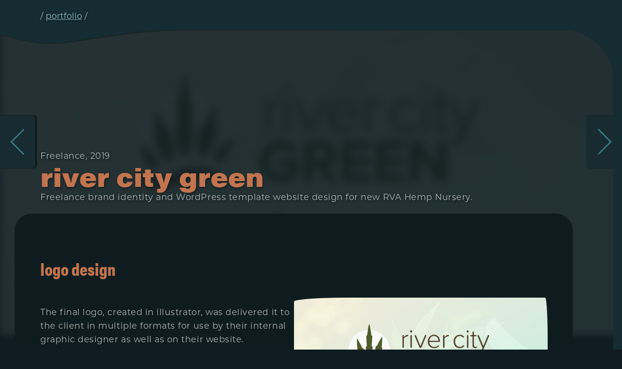

--- FILE ---
content_type: text/html; charset=UTF-8
request_url: http://iaineudailey.com/gallery/58
body_size: 3699
content:


<!doctype html>
<html lang="en">

<head>
  <meta charset="UTF-8">
  <!--
*
*                    ,——.
*  ,——.   ,——. ,———. |  | ,———. ,———. ,——,——,——. ,———.
*  |  |.'.|  || .—. :|  || .——'| .—. ||        || .—. :
*  |   .'.   |\   ——.|  |\ `——.' '—' '|  |  |  |\   ——.
*  '——'   '——' `————'`——' `———' `———' `——`——`——' `————'
*  ,——.          ,——.                       ,——.   ,——.
*  `——',——,——, ,—'  '—.,——.——. ,———.  ,———. `——' ,—|  |
*  ,——.|      \'—.  .—'|  .——'| .—. :| .—. |,——.' .—. |
*  |  ||  ||  |  |  |  |  |   \   ——.| '—' '|  |\ `—' |
*  `——'`——''——'  `——'  `——'    `————'|  |—' `——' `———'
*  ,——.                              `——'   ,——.
*  `——',——,——,  ,———.  ,———.  ,———.  ,———.,—'  '—. ,———. ,——.——. ,———. ,——.——.
*  ,——.|      \(  .—' | .—. || .—. :| .——''—.  .—'| .—. ||  .——'| .—. :|  .——'
*  |  ||  ||  |.—'  `)| '—' '\   ——.\ `——.  |  |  ' '—' '|  |   \   ——.|  |
*  `——'`——''——'`————' |  |—'  `————' `———'  `——'   `———' `——'    `————'`——'
*                     `——'
* "welcome intrepid inspectorer"
*
* I hope you have a wonderful day.
* also, you lost the game. :)
*
-->
  <title>River City Green</title>
  <meta name="title"
    content="River City Green">
  <meta name="description"
    content="Freelance brand identity and WordPress template website design for new RVA Hemp Nursery.
">
  <meta name="keywords"
    content="RVA Web Design, Creative Web Design, UX Design, WCAG Accessibility, Interaction Design, Web Development">
  <meta name="robots"
    content="index, follow">
  <meta name="language"
    content="English">
  <meta name="author"
    content="iain eudailey">

  <!-- Open Graph / Facebook -->
  <meta property="og:type"
    content="website">
  <meta property="og:url"
    content="https://iaineudailey.com/gallery/58">
  <meta property="og:title"
    content="River City Green">
  <meta property="og:description"
    content="Freelance brand identity and WordPress template website design for new RVA Hemp Nursery.
">
  <meta property="og:image"
    content="https://iain.design/a/images/gallery_images/1565052918FB-Image.jpg">

  <link rel="shortcut icon"
    href="/favicon.ico">
  <meta name="viewport"
    content="width=device-width, initial-scale=1.0">

  <meta name="apple-mobile-web-app-capable"
    content="yes">
  <meta name="mobile-web-app-capable"
    content="yes">
  <meta name="apple-touch-fullscreen"
    content="yes">

    <link rel="stylesheet"
    href="/a/css/style.css?v=7.20">
  

  <link rel="apple-touch-icon"
    sizes="180x180"
    href="/apple-touch-icon.png">
  <link rel="icon"
    type="image/png"
    sizes="32x32"
    href="/favicon-32x32.png">
  <link rel="icon"
    type="image/png"
    sizes="16x16"
    href="/favicon-16x16.png">
  <link rel="manifest"
    href="/site.webmanifest">
  <link rel="mask-icon"
    href="/safari-pinned-tab.svg"
    color="#162c33">
  <meta name="msapplication-TileColor"
    content="#162c33">
  <meta name="theme-color"
    content="#162c33">

      <script type="application/ld+json">
      {
        "@context": "https://schema.org/",
        "@type": "CreativeWork",
        "name": "River City Green by iain eudailey",
        "headline": "River City Green | Freelance brand identity and WordPress template website design for new RVA Hemp Nursery.
",
        "image": {
          "@type": "ImageObject",
          "caption": "Design System",
          "contentUrl": "/a/images/gallery_images/1565052918FB-Image.jpg",
          "thumbnail": "/a/images/gallery_images/thumbs/1565052918FB-Image.jpg",
          "creator": {
        "@type": "Person",
        "name": "iain eudailey",
        "alternateName": "Iain Eudailey",
        "sameAs": [
          "https://www.linkedin.com/in/iaineudailey/",
          "https://github.com/graphical-iain",
          "https://instagram.com/iain.design"
        ]
      },
          "copyrightNotice": "Copyright © 2024 iain eudailey. All rights reserved."
        },
        "thumbnailUrl": "/a/images/gallery_images/thumbs/1565052918FB-Image.jpg",
        "author": {
        "@type": "Person",
        "name": "iain eudailey",
        "alternateName": "Iain Eudailey",
        "sameAs": [
          "https://www.linkedin.com/in/iaineudailey/",
          "https://github.com/graphical-iain",
          "https://instagram.com/iain.design"
        ]
      },
        "datePublished": "2019-03-13",
        "description": "The final logo, created in illustrator, was delivered it to the client in multiple formats for use by their internal graphic designer as well as on their website.",
        "about": {
          "@type": "Thing",
          "name": "River City Green",
          "description": "Freelance brand identity and WordPress template website design for new RVA Hemp Nursery.
"
        },
        "keywords": "Design System, Angular, Component Library, Front-End Development, UI Design, Accessibility, User Experience",
        "inLanguage": "en"
      }
    </script>


  
  <link rel="stylesheet"
    href="//use.typekit.net/fwo5pos.css"
    type="text/css">
</head>

<body class="iaineudailey">

  <svg width="0"
    height="0"
    viewBox="0 0 1 1">
    <defs>
      <clipPath id="svgClipPath"
        clipPathUnits="objectBoundingBox">
        <path d="M.5,0h-.5V.5C0,.22.22,0,.5,0Z" />

      </clipPath>

      <clipPath id="svgClipPathHeaderDip"
        clipPathUnits="objectBoundingBox">
        <path class="cls-1"
          d="M0,0v.06s.06.03.09.05c.2.11.29.02.58-.06.1-.03.23-.04.32-.05H0Z" />
      </clipPath>

    </defs>
  </svg>
<div class="blurry-background-image">
  <img src="https://iain.design/a/images/gallery_images/1565052918FB-Image.jpg"
    aria-hidden="true"
    style="display:none;" />
</div>
<div class="sidebar-wrapper">
  <div class="wrap page-wrapper">
    <article>
      <header class="gallery-header view-gallery-header">

        <div class="header-content">
          <nav class="gallery-nav">
            <div class="header-logo gallery wrap"><a href="/"
                title="Back home"><span class="sr-only">iain.design</span></a>/&nbsp;<a href="/portfolio">portfolio</a>&nbsp;/
            </div>
            <div class="floaty-nav">
                            <a href="/portfolio/67/The+Pretty+Reckless"
                class="btn nav-prev"
                title="Previous"><span class="sr-only">Previous</span></a>

              
                            <a href="/portfolio/53/Inquiry+Landing+Page"
                class="btn nav-next"
                title="Next"><span class="sr-only">Next</span></a>
                          </div>
          </nav>
          <div class="gallery-intro">
            <p class="subtitle">Freelance, 2019</p>
            <h1>River City Green</h1>
            <p class="description">Freelance brand identity and WordPress template website design for new RVA Hemp Nursery.
</p>
          </div>

        </div>

      </header>

      <main class="gallery-wrapper">
        
                <section class="gallery-image">

                    <h3>Logo Design</h3>
          
          <div class="image-wrapper">
                        <div class="image-desc">
              <p>The final logo, created in illustrator, was delivered it to the client in multiple formats for use by their internal graphic designer as well as on their website.</p>
            </div>
                        <img src="/a/images/gallery_images/1565052918FB-Image.jpg"
              alt="Logo Design" />
          </div>



        </section>

                <section class="gallery-image">

                    <h3>Ideation and Logo Roughs</h3>
          
          <div class="image-wrapper">
                        <div class="image-desc">
              <p>Some of my logo design process. These are some of the first sketches for the logo, and the more fleshed out versions for feedback from the client.</p>
            </div>
                        <img src="/a/images/gallery_images/1716427784Screenshot2024-05-22at9.29.26PM.png"
              alt="Ideation and Logo Roughs" />
          </div>



        </section>

                <section class="gallery-image">

                    <h3>Homepage</h3>
          
          <div class="image-wrapper">
                        <div class="image-desc">
              <p>I began this project by visiting the hemp nursery, talking with the lead grower, and taking photos of some of the plants to be used on the website. After gaining a better understanding of the company, I created this design mockup in Adobe XD to get initial feedback from the client. Once the client was happy with the design, I created the WordPress theme matching my design.
</p><p>
Visit <a target="_blank" href="https://rivercity.green">rivercity.green</a> to see the live site.</p>
            </div>
                        <img src="/a/images/gallery_images/1565052903WebDesign.jpg"
              alt="Homepage" />
          </div>



        </section>

        
        
      </main>
    </article>
    <aside></aside>
  </div>
</div>
<nav class="wrap bottom-nav">
    <a href="/portfolio/67/The+Pretty+Reckless"
    class="btn nav-prev">Previous</a>
  
    <a href="/portfolio/53/Inquiry+Landing+Page"
    class="btn nav-next">Next</a>
  </nav>
<dialog id="contact-dialog">
  <div class="contact-form-wrapper form-wrapper">
    <div class="wrap">
      <div class="content">
        <h2>Want to get in touch?</h2>
        <p>Send me an email:</p>

        <form name="contact-form"
          id="contact-form"
          method="dialog">

          <div class="form-group">
            <label for="client_name">
              Your name
            </label>
            <input type="text"
              name="client_name"
              id="client_name"
              required
              autocomplete="name">

          </div>

          <div class="form-group">
            <label for="client_email">
              Your email address
            </label>
            <input type="email"
              name="client_email"
              required
              id="client_email"
              autocomplete="email">

          </div>

          <div class="form-group are_you_what"
            aria-hidden="true">
            <label for="are_you_what">Please leave this field blank to prove you're human</label>
            <input type="text"
              id="are_you_what"
              name="are_you_what">
          </div>

          <div class="form-group">
            <label for="client_message">Your message</label>
            <textarea name="client_message"
              id="client_message"
              required></textarea>
          </div>

          <div class="form-group btn-submit">
            <button id="submit_contact_message"
              type="submit"
              name="contact_message"
              value="true"
              class="btn primary">Send message</button>
            <button class="btn-inline contact-link btn-close"
              type="button"><span>Close</span></button>
          </div>

        </form>
      </div>

      <div class="form-complete"
        hidden>
        <h3>Thank you!</h3>
        <p>Your message has been sent.</p>
      </div>


      <div class="socials">

  <div class="contact-container">
    <ul>
      <li><a href="//instagram.com/iain.design"
          target="_blank"
          class="instagram social-link"><span class="sr-only">Instagram</span></a></li>
      <li><a href="https://github.com/graphical-iain"
          target="_blank"
          class="github social-link"><span class="sr-only">Github</span></a></li>
      <li><a href="https://www.linkedin.com/in/iaineudailey/"
          target="_blank"
          class="linkedin social-link"><span class="sr-only">LinkedIn</span></a></li>
    </ul>
  </div>
</div>    </div>
  </div>
</dialog><footer class="site-footer">
  <div class="footer-wrap">

    <p class="fin">fin</p>
    <p class="copyright">This site is 100% Hand-Crafted.</p>
    <div>
      <p class="copyright">While you're here:</p>
      <ul class="footer-links">
        <li><a href="/demos/jumpy-canvas/"
            target="_blank"
            rel="noopener">Play My Game<br>(early alpha)</a></li>
      </ul>
    </div>
    <p class="copyright">
      <small>
        &copy;2007&ndash;2026        iain eudailey: interaction designer/<strong>ux engineer</strong>      </small>
    </p>
    <div class="social">
      <button class="get-in-touch"
        data-dialog="contact-dialog">Get in touch</button>
    </div>

  </div>
</footer>

<script type="module"
  src="/a/js/main_script.js?v7.5"></script>

<!-- iaineudailey.com --></body>

</html>

--- FILE ---
content_type: text/css
request_url: http://iaineudailey.com/a/css/style.css?v=7.20
body_size: 6412
content:
@keyframes fade-in{from{opacity:0}to{opacity:1}}.sr-only{position:absolute !important;clip:rect(1px 1px 1px 1px);clip:rect(1px, 1px, 1px, 1px);padding:0 !important;border:0 !important;height:1px !important;width:1px !important;overflow:hidden}.nb{white-space:nowrap}@keyframes fade-slide-in-up{0%{transform:translateY(0.5em);opacity:0}100%{transform:translateY(0);opacity:1}}.fade-slide-in-up{animation:fade-slide-in-up 400ms ease-out}@media(prefers-reduce-motion: reduce){.fade-slide-in-up{animation:none}}@keyframes fade-slide-in-down{from{transform:translateY(-0.5em);opacity:0}to{transform:translateY(0);opacity:1}}.fade-slide-in-down{animation:fade-slide-in-down 400ms ease-out}@media(prefers-reduce-motion: reduce){.fade-slide-in-down{animation:none}}@keyframes fade-slide-in-left{from{transform:translateX(-1em);opacity:0}to{transform:translateX(0);opacity:1}}.fade-slide-in-left{animation:fade-slide-in-left 400ms ease-in-out}@media(prefers-reduce-motion: reduce){.fade-slide-in-left{animation:none}}@keyframes fade-slide-in-right{from{transform:translateX(1em);opacity:0}to{transform:translateX(0);opacity:1}}.fade-slide-in-right{animation:fade-slide-in-right 400ms 0ms ease-in-out}@media(prefers-reduce-motion: reduce){.fade-slide-in-right{animation:none}}.width,.wrap{width:100%;max-width:100em;margin:0 auto}@media(min-width: 60rem){.width,.wrap{width:95%}}.or-separator::before,.or-separator::after{background-image:linear-gradient(to right, #BFD0DF 33%, rgba(255, 255, 255, 0) 0%);background-position:left top;background-size:7% 2px;background-repeat:repeat-x}html{font-size:1em}@media(min-width: 80rem){html{font-size:1.1em}}@media(min-width: 120rem){html{font-size:1.2em}}@media(max-width: 79.9375rem){html{font-size:.95em}}body{font-family:montserrat,sans-serif}strong{font-weight:700}h1,h2,h3,h4,h5,h6{font-weight:500;font-family:montserrat,sans-serif;color:#c1744e;text-transform:lowercase}h1{font-size:2rem;font-weight:800;font-family:"acumin-pro-wide",sans-serif}@media(min-width: 60rem){h1{font-size:2.5rem}}@media(min-width: 80rem){h1{font-size:3rem}}h2,.form-header,.section-head{font-size:1.6rem;line-height:1.1;font-weight:800;font-family:"acumin-pro-condensed",sans-serif}h2.section-head{margin:0 0 1em}@media(max-width: 59.9375rem){.form-header{margin-top:0}}h3{font-size:1.4rem;font-weight:800;font-family:"acumin-pro-condensed",sans-serif}@media(min-width: 60rem){h3{font-size:1.7rem}}@media(min-width: 80rem){h3{font-size:2rem}}h4,h5,h6{font-size:1.4em;font-weight:700}button{cursor:pointer}a,a:visited{color:#8fc1c7;cursor:pointer}a:hover,a:focus,a:active{text-decoration:none;color:#8fc1c7}p{line-height:1.7;letter-spacing:.03em}p.error{color:#803011;background:#fcfae6}.or-separator{display:flex;align-items:center;color:#666}.or-separator::before,.or-separator::after{content:"";display:block;height:2px;flex-grow:1}.disclosure{color:#666;font-size:.9em;line-height:140%}.question-header{color:#249590;font-size:1.25em;margin:1.5em 0;padding:0 0 .25em;border-bottom:1px solid #249590;display:block;font-weight:500}.center{text-align:center}html,body{margin:0;padding:0}body{background:#fff}*{box-sizing:border-box}address{font-style:normal}[tabindex]:focus{outline:none}.hidden,[hidden]{display:none}.flex{display:flex !important}.flex-row{flex-direction:row !important}.flex-wrap{flex-wrap:wrap !important}.justify-content{justify-content:space-between !important}.justify-content-start{justify-content:flex-start !important}.justify-content-around{justify-content:space-around !important}.align-items-start{align-items:flex-start !important}.align-items-center{align-items:center !important}.align-items-end{align-items:flex-end !important}.align-content-start{align-content:flex-start !important}.align-self-auto{align-self:auto !important}.btn{background:rgba(67,200,185,.231372549);padding:1em 1.5em;border:none;border-radius:.3em;transition:background 200ms;color:#fff}.btn:hover{background:rgba(0,153,136,.6666666667);color:#fff}.btn-inline{background:none;border:none;outline:none;border-bottom:1px solid #43c8b9;color:#43c8b9;padding:0}.btn-inline:hover{color:#fff}.social-link{height:1.8em;width:1.8em;background-size:99% 99%;background-repeat:no-repeat;background-position:center center;display:inline-block;opacity:.6;transition:opacity .5s}.social-link:hover{opacity:1}.social-link.instagram{background-image:url("../images/InstagramLogo.svg")}.social-link.etsy{background-image:url("../images/EtsyLogo.svg")}.social-link.github{background-image:url("../images/githubLogo.svg")}.social-link.tumblr{background-image:url("../images/TumblrLogo.svg")}.social-link.twitter{background-image:url("../images/twitter.svg")}.social-link.linkedin{background-image:url("../images/linkedinLogo.svg")}.social-link.artbyiain{width:100%;padding:1em .1em;height:auto;border-radius:.5em;filter:grayscale(0.5) brightness(4)}.form-wrapper{width:fit-content;border:2px solid rgba(255,255,255,.062745098);padding:1em;border-radius:1em;background-color:rgba(53,89,99,.2509803922);color:#fff;max-width:100%}.form-wrapper h2{margin:0;text-indent:-0.05em;font-size:2em;line-height:1}@media(min-width: 80rem){.form-wrapper h2{font-size:2.5em}}.form-wrapper p{line-height:1.5;margin:0 0 2em;opacity:.7}.form-wrapper .form-group{margin:1em 0;display:flex;align-items:center;flex-wrap:wrap;display:flex}.form-wrapper .form-group label,.form-wrapper .form-group input{display:block}.form-wrapper .form-group label:has(input),.form-wrapper .form-group textarea,.form-wrapper .form-group label+input{display:flex;flex-grow:1;align-items:center;background-color:rgba(70,91,88,.4666666667);transition:border 200ms,background-color 200ms;border:1px solid rgba(136,238,238,.2);border-radius:.1em;width:100%;font-family:montserrat,sans-serif;color:#fff}.form-wrapper .form-group label:has(input):hover,.form-wrapper .form-group textarea:hover,.form-wrapper .form-group label+input:hover{background-color:rgba(88,113,109,.6509803922)}.form-wrapper .form-group label:has(input):has(input:focus,input:active),.form-wrapper .form-group textarea:has(input:focus,input:active),.form-wrapper .form-group label+input:has(input:focus,input:active){border:1px solid #fff;background-color:rgba(70,91,88,.4666666667)}.form-wrapper .form-group label:has(input):has(input:-webkit-autofill),.form-wrapper .form-group textarea:has(input:-webkit-autofill),.form-wrapper .form-group label+input:has(input:-webkit-autofill){background-color:#2e4243}.form-wrapper .form-group label:has(input)::after,.form-wrapper .form-group textarea::after,.form-wrapper .form-group label+input::after{content:"";width:2em;height:1.6em;margin:0 1em;background-size:contain;background-position:center center;background-repeat:no-repeat}.form-wrapper .form-group.question-password label::after{background-image:url("../images/icon-password.svg")}.form-wrapper .form-group.question-username label::after{background-image:url("../images/icon-username.svg")}.form-wrapper .form-group input{padding:.7em .7em;font-size:max(.5em + 1vw,16px);background-color:rgba(0,0,0,0);border:none;outline:none;color:#fff;flex-grow:1;min-width:0}.form-wrapper .form-group input:-webkit-autofill{-webkit-box-shadow:0 0 0 50px #2e4243 inset;-webkit-text-fill-color:#fff}.form-wrapper .form-group input:-webkit-autofill:focus{-webkit-box-shadow:0 0 0 50px #2e4243 inset;-webkit-text-fill-color:#fff}.form-wrapper .form-group input::placeholder{color:#76888e;font-size:16px;letter-spacing:3px;font-family:"acumin-pro-wide",sans-serif;font-weight:800}@media(min-width: 80rem){.form-wrapper .form-group input::placeholder{font-size:.7em}}.form-wrapper .form-group textarea{padding:.7em .7em;min-width:100%;min-height:5em;height:max-content;font-size:max(.5em + 1vw,16px);font-family:montserrat,sans-serif;color:#fff}.form-wrapper .question-password{align-items:stretch;gap:1em}.form-wrapper .are_you_what{display:none}.form-wrapper .btn-submit.form-group{gap:1em;justify-content:space-between}.form-wrapper .btn{display:block;width:fit-content;font-size:1em;font-family:"acumin-pro-wide",sans-serif;font-weight:800;letter-spacing:1.5px;color:rgba(255,255,255,.631372549)}.socials{width:fit-content;margin:3em 0 0}.socials h3{margin-bottom:0}.socials p{margin-top:0}.socials .contact-container{padding:1em;background-color:rgba(53,89,99,.2509803922);width:fit-content;border-radius:1em;margin:auto}.socials .contact-container ul{padding:0;margin:0;display:flex;list-style-type:none;margin:auto;gap:2em}.socials .contact-container a{padding:.5em}.footer-wrap{align-items:flex-end;display:flex;flex-direction:column;justify-content:center;gap:2vh}.footer-wrap p{margin:0}.footer-wrap .copyright small{display:block}.footer-links{list-style:none;padding:0;margin:0}.footer-links li{line-height:1.5}@media screen{body{position:relative;z-index:0;color:rgba(255,255,255,.6666666667)}html,body{background-color:#0f1c21}body{--highlight1: #59d1c9;--highlight2: #86e7e0aa;--headerBgColor: #162c33;--corner-size: calc(10vw + 5em);--sidebar-width: 1em;--offkilterBorderRadius: 3em 0.5em/0.5em 2em;--size-of-sidebar: 1em;--size: 5em;--far-size: calc(100% - var(--size));--fsz: var(--far-size);--center: 1em}}@media screen and (min-width: 80rem){body{--size-of-sidebar: 4em}}@media screen{body::before,body::after{content:"";font-size:1em;display:block;position:absolute;left:0;top:auto;bottom:-1px;width:var(--corner-size);height:var(--corner-size);clip-path:url("#svgClipPath");background:var(--headerBgColor);transform:scaleY(-1);z-index:2000;opacity:1}body::after{left:auto;right:calc(var(--sidebar-width) - .5px);transform:scale(-1, -1)}}.sidebar-wrapper{display:flex;padding-right:var(--size-of-sidebar)}.sidebar-wrapper aside{z-index:200000;flex-shrink:0;padding:.5em;position:fixed;overflow:hidden;width:var(--sidebar-width);top:0;right:0;bottom:0;background-color:var(--headerBgColor)}.page-wrapper{margin-top:calc(7em + 5vh);padding:.5em 0}.page-wrapper section{animation:fade-slide-in-up 500ms 100ms backwards}.page-wrapper section h2{font-family:"acumin-pro-wide";font-weight:300;font-size:3em;margin:.5rem 1rem;line-height:1}@media screen{.page-wrapper section h2{color:#469ba8}}.page-wrapper ul{transition:padding-top .3s ease-in-out;padding:2em;padding-top:0}.page-wrapper details.open ul{padding-top:2em}.gallery-nav{position:fixed;top:0;left:0;padding:1.5em 2vw 1em 5vw;background:var(--headerBgColor);z-index:2000;filter:drop-shadow(2px 0 0.1vw rgba(0, 0, 0, 0.8666666667))}@media(min-width: 60rem){.gallery-nav{padding-left:3em}}.gallery-nav::before,.gallery-nav::after{content:"";display:block;position:absolute;left:0;top:calc(100% - .5px);width:max(10em,70vw);height:10em;background:var(--headerBgColor);clip-path:url("#svgClipPathHeaderDip");z-index:-1}@media(min-width: 60rem){.gallery-nav::before,.gallery-nav::after{width:max(10em,30vw)}}.gallery-nav::after{height:var(--corner-size);width:var(--corner-size);clip-path:url("#svgClipPath");left:auto;right:calc(var(--sidebar-width) - .5px);transform:scaleX(-1)}.resume-header{margin:0;padding-bottom:10vh;min-height:40vh}.resume-header img{width:100%;max-width:20em;height:auto;align-self:flex-start}.header-logo{display:flex;align-items:flex-end;max-width:none}.header-logo a:has(.sr-only){display:block;width:clamp(5em,13vw,6.3em);height:clamp(3em,8vw,3.6rem);background:url("/resume/images/iain-logo.svg") no-repeat top left;background-size:contain}.main-header{position:relative;z-index:1;padding:0 0 5vh 0}@media(min-width: 60rem){.main-header{padding:0 0 15vh 0}}.main-header .header-content{font-size:1.5em;width:100%;min-height:100%;padding:0 .5rem}.welcome-title{position:relative;flex-grow:1}.welcome-title h1{margin:0}@media(max-width: 59.9375rem){.welcome-title h1{margin:0 auto;width:fit-content}}.welcome-title h1>span{display:block;line-height:1}.welcome-title .hand-crafted{font-family:"input Mono",monospace;font-weight:300;font-size:10vw;letter-spacing:-0.05em;text-transform:lowercase;color:#59d1c9;text-shadow:0 0 .2em #59d1c9;line-height:.6}@keyframes flash{from{color:#c1744e}}.welcome-title .hand-crafted:not(.changing){animation:flash 500ms;transition:color 200ms,text-shadow 200ms,filter 200ms}.welcome-title .hand-crafted.changing{transition:color 200ms,text-shadow 200ms,filter 200ms;color:#769895;text-shadow:none}@media(min-width: 60rem){.welcome-title .hand-crafted{font-size:min(7vw,8rem);margin:0;line-height:1}}.welcome-title .hand-crafted .flicker{margin-left:-0.01em}.welcome-title .hand-crafted .end{z-index:1;position:relative}.welcome-title .flicker{animation:flicker 4s infinite ease-in,fadeInGlow 1s 2s backwards;animation-delay:2.05s;animation-fill-mode:both}@keyframes flicker{91%,93%,95%,98%{color:#303f3e;text-shadow:0 0 .5em #59d1c9}0%,90%,94%,96%,100%{opacity:1;text-shadow:0 0 .2em #59d1c9;color:inherit}}.welcome-title .flicker~.flicker{animation-delay:2s}.welcome-title .web-experiences{font-family:montserrat,sans-serif;font-weight:700;text-transform:uppercase;position:relative;z-index:1;font-size:min(9.3vw,8rem);margin:0;line-height:1.2;letter-spacing:-0.05em}@media(min-width: 60rem){.welcome-title .web-experiences{line-height:1}}@keyframes fadeInGlow{from{text-shadow:0 0 .5em rgba(0,0,0,0)}}.welcome-title .header-logo{margin:.6em auto 4vh;display:block;font-size:9vw;font-family:"mina",serif;font-weight:400;text-shadow:0 0 .3em #59d1c9;animation:fadeInGlow 1s 2s backwards;display:flex;gap:2vw;align-items:baseline;flex-direction:column;align-items:center}@media(min-width: 60rem){.welcome-title .header-logo{margin-left:.3em;font-size:min(5vw,4rem);flex-direction:row;align-items:baseline}}.welcome-title .by{font-family:"mina",sans-serif;font-weight:400;color:#1e847d;display:block;line-height:.8}.hidden-name{position:absolute;width:5em;overflow:hidden;color:rgba(0,0,0,0)}@keyframes writeEudailey{0%{color:#c1744e;clip-path:polygon(-10% 0, 0 100%, 0% 100%, -10% 0)}50%{clip-path:polygon(-10% 0, 0 100%, 90% 55%, 88% 0)}80%{clip-path:polygon(-10% 0, 0 100%, 94% 61%, 110% 0%)}90%{clip-path:polygon(-10% 0, 0 100%, 86% 100%, 108% 0%)}100%{clip-path:polygon(-10% 0, 0 100%, 100% 100%, 100% 0)}}.eudailey{clip-path:none;animation:writeEudailey 1s 1s;animation-fill-mode:backwards}@keyframes dotTheI{0%{opacity:0;fill:#c1744e;stroke:#c1744e;stroke-width:4}50%{opacity:1}100%{opacity:1;fill:#303f3e;stroke:#303f3e;stroke-width:0}}.logo .dot{animation:dotTheI 300ms 2.2s;animation-fill-mode:both}@keyframes flashIn{0%{opacity:0;color:#c1744e}20%{color:#c1744e}50%{opacity:1}100%{opacity:1;color:inherit}}@keyframes blur-in{0%{opacity:0;filter:blur(15px)}50%{opacity:1}100%{opacity:1;filter:blur(0px)}}.logo{animation:blur-in 300ms 500ms;animation-fill-mode:backwards}.iain{animation:flashIn 300ms 500ms;animation-fill-mode:backwards}.get-in-touch,.pronunciation,.sexy-btn{display:flex;align-items:center;gap:2em;outline:none;background:rgba(0,0,0,0);border-radius:.5em;text-transform:lowercase;position:relative;z-index:1;width:fit-content;font-size:.9rem;color:#277681 !important;text-decoration:none;border:1px solid #1c5057;padding:.8em 1.3em}.get-in-touch:hover,.pronunciation:hover,.get-in-touch:focus,.pronunciation:focus,.sexy-btn:hover,.sexy-btn:focus{outline:2px solid #1c5057}.get-in-touch:hover canvas,.pronunciation:hover canvas,.get-in-touch:focus canvas,.pronunciation:focus canvas,.sexy-btn:hover canvas,.sexy-btn:focus canvas{opacity:1}.get-in-touch:active,.pronunciation:active,.sexy-btn:active{background:rgba(28,80,87,.1);outline:2px solid #1c5057}@media(min-width: 40rem){.get-in-touch,.pronunciation,.sexy-btn{font-size:1rem}}.pronunciation{animation:fade-slide-in-down 600ms 2.5s;animation-fill-mode:backwards}.pronunciation canvas{width:2em;height:1.8em;opacity:.9}::backdrop{backdrop-filter:blur(10px);background:rgba(48,63,62,.8)}.get-in-touch{width:100%;font-size:1.2em;animation:fade-slide-in-down 300ms 2.7s both;margin-top:2em;justify-content:center}#contact-dialog{padding:0;border-radius:1em;border:none;background:rgba(0,0,0,0);animation:fade-slide-in-up 400ms ease-out;max-width:100%;max-height:100%;top:0vh;margin-top:5vh}@media(prefers-reduce-motion: reduce){#contact-dialog{animation:none}}.contact-form-wrapper{padding:1.5em;background:#172b31;color:#59d1c9}body:has(.gallery-wrapper),html:has(.gallery-wrapper){background:#142125}@media(max-width: 59.9375rem){.view-gallery-header{margin:5vw;margin-bottom:1vw}}.view-gallery-header .header-content{margin:5vh auto 1em;position:relative;z-index:2;text-shadow:1px 2px 4px #0f1c1f}@media(min-width: 60rem){.view-gallery-header .header-content{padding:3em 3em 0}}.blurry-background-image{width:100%;min-height:100%;position:absolute;animation:fade-in 2s forwards;z-index:-1}.blurry-background-image img{width:100%;opacity:.1;filter:blur(0.7vw);display:block !important}.gallery-wrapper{background:#0f1c1f;animation:fade-slide-in-up 400ms ease-out;animation-delay:1s;animation-fill-mode:backwards}@media(prefers-reduce-motion: reduce){.gallery-wrapper{animation:none}}@media(min-width: 60rem){.gallery-wrapper{position:relative;z-index:1;border-radius:2em}}.gallery-intro p,.image-wrapper p{width:100%;line-height:1.6}.gallery-intro h3,.image-wrapper h3{margin-top:0;margin-bottom:1em}@media(min-width: 60rem){.image-wrapper{display:flex;justify-content:space-between;align-items:flex-start;gap:5em}}.image-wrapper p{flex-grow:1;max-width:50em}.gallery-intro{display:flex;flex-direction:column;margin-top:2em}.gallery-intro h1{animation:fade-slide-in-up 400ms ease-out;margin:0 0 .1em 0;line-height:1;animation-delay:.25s}@media(prefers-reduce-motion: reduce){.gallery-intro h1{animation:none}}.gallery-intro p{animation:fade-slide-in-down 400ms ease-out;margin:0;animation-delay:.5s}@media(prefers-reduce-motion: reduce){.gallery-intro p{animation:none}}.gallery-intro h1,.gallery-intro p{animation-fill-mode:backwards}.gallery-image{padding:3em 5vw}.gallery-image img{width:100%}@media(min-width: 60rem){.gallery-image img{width:50%}}@media(min-width: 60rem){.gallery-image{padding:3em}}.link-img-wrapper,.gallery-wrapper img{border-radius:20% 1%/3% 30%}.main-container{margin:5em auto 3em;transform:translateY(1em);opacity:0;transition:opacity 1000ms,transform 500ms,filter 600ms}.main-container:not(.init){pointer-events:none}.main-container.init{transform:translateY(0);opacity:1}@media(min-width: 40rem){.main-container{margin:0 auto 3em}}@media(min-width: 60rem){.main-container{justify-content:space-between;display:flex;flex-wrap:wrap;gap:4vw}}.services-container h2,.about-container h2,.projects-container h2{color:#36757e;font-size:3em;border:none;position:relative;z-index:1;margin:5vh 0 0 .9rem}.frolicard{display:flex;gap:clamp(1em,4vw,2em);flex-wrap:wrap;padding:.5em;margin-bottom:5em}@media(min-width: 40rem){.frolicard{flex-wrap:nowrap}}.projects-container{flex-grow:1;flex-shrink:1}@media(min-width: 60rem){.projects-container{width:50%}}.gallery-list{display:flex;flex-wrap:wrap}.about-container{flex-shrink:0;transition:opacity 500ms,transform 500ms;transform:translateY(1em);transition-delay:500ms;opacity:0;position:sticky;flex-basis:33em;flex-grow:1;display:flex;flex-direction:column}.about-container .socials{margin-top:auto}.init .about-container{transform:translateY(0);opacity:1}.gallery-link:hover,.gallery-link:focus,.gallery-link:active{background-color:#1c5057;outline:.2em solid #1c5057;opacity:.9}.gallery-link,.about-content,.service{width:100%;position:relative;transition:background-color 300ms,outline 300ms;background-color:#172b31;border-radius:1.7em;padding:1em;outline:1px solid #0f1c1f;text-decoration:none}@media(min-width: 40rem){.gallery-link,.about-content,.service{gap:2em;display:flex;align-items:center;padding:1.5em}}.gallery-link img,.about-content img,.service img{transition:all 300ms;border-radius:70% 5%/8% 39%;margin:0;width:100%;height:auto;position:relative}.gallery-link .gallery-desc,.about-content .gallery-desc,.service .gallery-desc{margin:.5em 0}.gallery-link .title,.about-content .title,.service .title{font-family:"acumin-pro-wide";font-weight:800;color:#c1744e;text-transform:lowercase;transition:color 200ms;font-size:1.5em;margin:0;margin:.8em 0;line-height:1}.gallery-link .about-desc,.about-content .about-desc,.service .about-desc{margin-top:0}.aside{width:100%}@media(min-width: 60rem){.aside{flex-grow:1}}.services-container h2{line-height:1;text-shadow:0 0 .3em #172b31,0 0 .3em #172b31;font-size:clamp(2.5em,5vw,3.5em)}.other-services{flex-wrap:wrap}@media(min-width: 60rem){.service{flex-grow:1;flex-shrink:1;flex-basis:40%;width:50%}}@media(min-width: 80rem){.other-services .service{flex-direction:column;flex-basis:calc(25% - 1.5em);max-width:calc(25% - 1.5em)}}.other-services .service .service-icon{width:100%;max-width:100%;height:10em}.service .service-icon{width:100%;height:10em;margin-bottom:2vh}@media(min-width: 60rem){.service .service-icon{max-width:30%}}.service .service-icon img{object-fit:contain;height:100%;width:100%}.service img{border-radius:0}.service h3{margin:0;line-height:1}.about-content{flex-wrap:wrap}.about-content img{border-radius:8% 39%/70% 5%;border:3px solid #4a777e}.gallery-link:hover,.gallery-link:focus,.gallery-link:active{background-color:#1c5057;outline:.2em solid #1c5057;opacity:.9}.gallery-link:hover .title,.gallery-link:focus .title,.gallery-link:active .title{color:#dbeeca}@media(min-width: 40rem){.about-header{display:flex;align-items:flex-end;gap:2em;justify-content:space-between;width:100%;flex-direction:row-reverse}}.about-title-wrapper{flex-grow:1}.about-img-wrapper{flex-grow:1;flex-shrink:0;width:55%;min-width:6em;position:relative}@media(min-width: 40rem){.about-img-wrapper{margin-right:-2em;margin-top:-4em;top:-1em;min-width:10em;max-width:15em;width:48%;flex-grow:0}}.link-img-wrapper{max-height:10em;max-width:100%;overflow:hidden;flex-shrink:0;z-index:2;display:flex;align-items:center}@media(min-width: 40rem){.link-img-wrapper{width:15em}}.gallery-title-wrapper{padding-right:4em;max-width:40em}@media(min-width: 40rem){.gallery-title-wrapper{width:calc(100% - 17em)}}.gallery-title-wrapper::after{content:"›"/"";transition:background-color 300ms,outline 300ms,transform .3s ease-in-out;transform-origin:60% 60%;line-height:1.5;letter-spacing:0;font-size:4em;font-family:"acumin-pro-wide";font-weight:400;text-shadow:1px 1px 2px var(--highlight1),-1px -1px 2px var(--highlight2),-1px 1px 2px var(--highlight1),1px -1px 2px var(--highlight2);position:absolute;right:2rem;bottom:0;display:block}.gallery-list .socials{margin:1em 1em 1em 1.5em;flex:1;max-width:50%}.gallery-list .socials h3{margin:0}.nav-next{margin-left:auto}.floaty-nav .btn{position:fixed;top:33vh;z-index:0}.floaty-nav .nav-next{right:0}.floaty-nav .nav-next::after{margin-left:-30%}.floaty-nav .nav-prev{left:0}.floaty-nav .nav-prev::after{margin-left:30%}.gallery-nav{flex-grow:1;width:100%}.gallery-nav .floaty-nav{display:none}@media(min-width: 60rem){.gallery-nav .floaty-nav{display:block}}.gallery-nav .btn{padding:2em 1em;background:#172b31}.gallery-nav .btn::after{content:"";border:solid #36757e;border-width:3px 3px 0 0;width:2em;height:2em;display:block}.gallery-nav .btn:hover{background:#0f1c1f}.gallery-nav .btn:hover::after{border-color:#c1744e}.gallery-nav .nav-next::after{transform:rotate(45deg)}.gallery-nav .nav-prev::after{transform:rotate(-135deg)}.bottom-nav{display:flex;justify-content:space-between;padding:2em 5%;width:100%}.bottom-nav .btn{display:flex;align-items:center;gap:2em}.bottom-nav .nav-prev{flex-direction:row-reverse}.bottom-nav button{white-space:nowrap;margin-left:auto}.site-footer{text-align:right;margin:35vh 0 0;padding:10vh 5% 5vh;background:linear-gradient(175deg, rgba(15, 28, 31, 0) 10%, rgba(15, 28, 31, 0.6941176471) 30%, #0F1C1F 60%);position:relative;z-index:1}.site-footer small{display:inline-block}.site-footer .fin{font-family:"mina",serif;font-size:min(5vw,3em);letter-spacing:0;line-height:1}.SPACEEE{display:none}@supports(pointer-events: none){.SPACEEE,.space-container{opacity:0;position:fixed;width:1px;height:1px}@keyframes starssss{0%{transform:translate(0%, 0%)}100%{transform:translate(50%, 50%)}}.SPACEEE.loaded+.space-container{position:fixed;top:0;left:0;width:100%;height:100%;overflow:hidden;z-index:100;pointer-events:none;opacity:.1;transition:opacity 5s}.SPACEEE.loaded+.space-container::before{content:"";display:block;position:absolute;width:400%;height:200%;bottom:0;right:0;background:url(/a/images/SPACE-PIXified.jpg) repeat;background-size:50% 50%;animation:starssss 130s infinite linear}}:root{scroll-timeline-name:--rootScroller}@supports(animation-timeline: --rootScroller){@keyframes fade-back{0%,60%,100%{transform:translateY(0)}10%,80%{opacity:0}35%{scale:.8}80%{top:50vh}0%,1%,95%,100%{opacity:1}}@keyframes blur-fade-in{0%,1%{opacity:.2;transform:translateY(1em)}45%{transform:translateY(0);opacity:1}90%{opacity:.8;transform:translateY(-0.2em)}100%{opacity:.6}}@keyframes header-attachment{0%,1%{background-color:rgba(0,0,0,0)}5%,100%{background-color:#0f1c1f}}@keyframes header-size{0%,1%{transform:scale(1)}5%,100%{transform:scale(0.7)}}@keyframes logo-size{0%,1%{transform:scale(1)}5%,100%{transform:scale(0.5)}}@keyframes fade-description{0%,2%{max-height:5em;opacity:1}3%,100%{opacity:0;max-height:0}}html,body{scroll-snap-type:y}.main-header{animation:fade-back 1ms;animation-timeline:--rootScroller;position:relative;transform-origin:0% 100%;top:0}.main-header:has(.pronunciation:focus){scroll-snap-align:center}.gallery-link,.service{animation:blur-fade-in 1ms linear;animation-timeline:view();animation-fill-mode:backwards;transform-origin:50% 0%}.gallery-link{transform-origin:50% 100%}@media(min-width: 60rem){.gallery-link{transform-origin:0% 100%}}}@media(prefers-reduced-motion: reduce){*{animation:none !important}}/*# sourceMappingURL=style.css.map */


--- FILE ---
content_type: text/javascript
request_url: http://iaineudailey.com/a/js/contact_form.js
body_size: 989
content:

class GetInTouchDialog {
  // dialog: HTMLDialogElement;
  // openButton: HTMLElement | null;
  closeButton; //: HTMLElement | null;
  constructor(dialog) {
    this.dialog = dialog;
    this.body = document.querySelector('body');
    this.openButtons = document.querySelectorAll(`[data-dialog="${dialog.id}"]`);
    this.closeButton = this.dialog.querySelector('.btn-close');

    this.initModalListeners();
    this.initFormListeners();
  }

  initModalListeners() {

    if (!this.openButtons) {
      console.error('No button found to open dialog');
    } else {
      this.openButtons.forEach(el => el.addEventListener('click', this.show.bind(this)));
    }


    if (this.closeButton) {
      this.closeButton.addEventListener('click', this.close.bind(this));
    }

    this.dialog.addEventListener('click', (ev) => {
      if (ev.target === this.dialog) {
        this.close();
      }
    });
  }

  initFormListeners() {
    const form = this.dialog.querySelector('form');
    form?.addEventListener('submit', this.submit.bind(this));
  }

  show() {
    this.dialog.showModal();
    this.body.style.overflow = 'hidden';
  }

  close() {
    this.dialog.close();
    this.body.removeAttribute('style');
  }

  async submit(ev) {
    console.log(ev);
    ev.preventDefault();
    let btn = this.dialog.querySelector('button[type="submit"]');
    const prevText = btn.innerText;
    btn.innerText = "Sending...";
    btn.disabled = true;

    const formData = new FormData(ev.target);
    formData.append('fetch', 1);

    let success = 0;
    if (
      formData.get('client_name') &&
      formData.get('client_email') &&
      !formData.get('are_you_what') &&
      formData.get('client_message')
    ) {

      const response = await fetch('/send-email', {
        method: "POST",
        cache: "no-cache",
        body: formData,
      });

      success = await response.text();
      console.log(success);
    }


    if (success == 1) {
      btn.innerText = 'Sent';
      setTimeout(() => {
        this.dialog.querySelector('.form-complete').style.display = 'block';
        this.dialog.querySelector('.content').style.display = 'none';
        setTimeout(() => {
          this.close();
        }, 2000);
      }, 500);

    } else {
      btn.innerText = 'invalid entry';
      const prevBackground = btn.style.background;
      btn.style.background = "#d00d13";
      setTimeout(() => {
        btn.innerText = prevText;
        btn.disabled = false;
        btn.style.background = prevBackground;
      }, 800);
    }
  }
}


export function init() {
  // click handler for the how do I say that button
  document.querySelectorAll('dialog').forEach(dialog => {
    new GetInTouchDialog(dialog);
  });
}

--- FILE ---
content_type: text/javascript
request_url: http://iaineudailey.com/a/js/main_script.js?v7.5
body_size: 2169
content:
import { init as contactInit } from "./contact_form.js";
import { init as soundInit } from "./sound_anim.js";

soundInit();
contactInit();

// vip access for listener
///////////
async function onSubmit(ev) {
	ev.preventDefault();
	let btn = document.getElementById('login-form-submit');
	const prevText = btn.innerText;
	btn.innerText = "loading...";
	btn.disabled = true;

	const formData = new FormData(ev.target);
	formData.append('fetch', 1);

	let success = 0;
	if (formData.get('usrnm') && formData.get('pswrd')) {

		const response = await fetch('/do-the-login', {
			method: "POST", // *GET, POST, PUT, DELETE, etc.
			cache: "no-cache", // *default, no-cache, reload, force-cache, only-if-cached
			body: formData, // body data type must match "Content-Type" header
		});

		success = await response.text();
	}



	if (success == 1) {
		document.location = "/?login#projects";
	} else {
		btn.innerText = 'incorrect';
		const prevBackground = btn.style.background;
		btn.style.background = "#d00d13";
		setTimeout(() => {
			btn.innerText = prevText;
			btn.disabled = false;
			btn.style.background = prevBackground;
		}, 800);
	}
}
const loginForm = document.getElementById('loginForm');
loginForm?.addEventListener('submit', onSubmit);

if (location.search.includes('login')) {
	history.replaceState('', '', '/#projects');
}



// Load Animation Tineout and Scroll Listener
// Will fade in the content after a timer or when the user first scrolls.
/////////

let onLoadAnimComplete = false;
function onScroll() {
	if (!onLoadAnimComplete) {
		document.querySelector('.main-container')?.classList.add('init');
		onLoadAnimComplete = true;
	}
	document.removeEventListener("scroll", onScroll);
}
document.addEventListener("scroll", onScroll);

setTimeout(() => {
	if (!onLoadAnimComplete) {
		onLoadAnimComplete = true;
		document.querySelector('.main-container')?.classList.add('init');
	}
}, 3000);


// document.querySelector('svg.logo .dot').addEventListener('click', () => {
// 	alert('Surprize!');
// })

// TODO
// function smoothTransition(ev) {
// 	ev.preventDefault();
// 	const id = ev.currentTarget.dataset.galleryId;
// 	const href = `a/mod/_view-gallery.php?gallery=${id}`;
// 	const prettyHref = ev.currentTarget.href;
// 	const prevHtml = document.querySelector(".gallery-list").innerHTML;
// 	fetch(href).then(res => res.text()).then((html) => {
// 		document.querySelector(".gallery-list").innerHTML = html;
// 		history.pushState({}, '', prettyHref);
// 		window.addEventListener('popstate', ev => {
// 			document.querySelector(".gallery-list").innerHTML = prevHtml;
// 		})
// 		document.querySelector(".gallery-list")?.classList.add('selected-gallery');
// 	})
// }

document.addEventListener("DOMContentLoaded", () => {
	const intro = document.querySelector('.hand-crafted');


	if (intro) {
		const intros = document.querySelector('.intro-list').innerText.split(', ');
		let currentLetterIndex = 0;
		let currentIntroIndex = 0;
		let letterInterval;

		// function getFirstCommonLetterIndex(startStr, destStr) {
		// 	let returnIndex = 0;
		// 	for (let i = 0; i < startStr.length; i++) {
		// 		for (let j = 0; j < destStr.length; j++) {
		// 			if (startStr[i].toLowerCase() === destStr[j].toLowerCase() && i < returnIndex) {
		// 				returnIndex = i;
		// 			}
		// 		}
		// 	}
		// 	return returnIndex;
		// }

		function scrollThroughLetters(_textElement, currentLetterIndex, targetText) {
			return new Promise((resolve) => {
				const textElement = _textElement;
				const targetLetter = targetText[currentLetterIndex];
				const currentText = textElement.innerText;
				let letterScrollInterval;
				let scrollIndex = 0;
				if (currentLetterIndex > currentText.length) {
					currentText += 'a';
				} else if (currentLetterIndex >= targetText.length) {
					// remove letters
					const newText = currentText.split('');
					newText.length = targetText.length;
					textElement.innerText = newText.join('');
					resolve(true);
					return;
				}

				let currentTextArray = currentText.split('');
				let targetLetterCode = targetLetter.charCodeAt(0);
				if (targetLetterCode < 65 || (targetLetterCode > 90 && targetLetterCode < 97) || targetLetterCode > 122) {
					// skip special characters
					if (currentLetterIndex >= currentTextArray.length) {
						currentTextArray.push(targetLetter);
					} else {
						currentTextArray[currentLetterIndex] = targetLetter;
					}

					textElement.innerText = currentTextArray.join('');
					resolve(true);
					return;
				}

				let charCode = textElement.innerText.charCodeAt(currentLetterIndex);
				let targetCharCode = targetText.charCodeAt(currentLetterIndex);
				if (currentLetterIndex >= currentTextArray.length) {
					charCode = 64;
				}
				let newCharCode = charCode + 1;
				letterScrollInterval = setInterval(() => {

					const diff = Math.abs(newCharCode - targetCharCode);
					newCharCode = diff > 3 ? newCharCode + (diff) / 2 : newCharCode;
					if (newCharCode > 122 || newCharCode < 65) {
						newCharCode = 65;
					}
					if (newCharCode > 90 && newCharCode < 97) {
						newCharCode = 97;
					}



					const newChar = String.fromCharCode([newCharCode]);
					if (currentLetterIndex >= currentTextArray.length) {
						currentTextArray.push(newChar);
					} else {
						currentTextArray[currentLetterIndex] = newChar;
					}
					textElement.innerText = currentTextArray.join('');
					if (newChar === targetText[currentLetterIndex]) {
						resolve(true);
						clearInterval(letterScrollInterval);
					} else {
						newCharCode = newCharCode + 1;
					}


				}, 10);
			});
		}

		function typeIntro() {
			clearInterval(letterInterval);
			intro.classList.add('changing');
			const targetText = intros[currentIntroIndex];
			const currentText = intro.innerText; // Hand Crafted
			const lengthDiff = (targetText.length - currentText.length);
			// letterInterval = setInterval(() => {

			// todo fix race condition and do dom manipulation outside interval
			scrollThroughLetters(intro, currentLetterIndex, targetText).then(() => {
				currentLetterIndex++;
				if (intro.innerHTML === targetText) {
					// intro.innerHTML = targetText;
					currentLetterIndex = 0;
					currentIntroIndex = currentIntroIndex > intros.length - 1 ? 0 : currentIntroIndex + 1;
					clearInterval(letterInterval);
					intro.classList.remove('changing');
					setTimeout(() => {
						if (currentIntroIndex >= intros.length) {
							currentIntroIndex = 0;
						}
						// intro.innerHTML = intros[currentIndex][0];
						typeIntro();
					}, 2000);
				} else {
					typeIntro();
				}
			});
			// }
			// }, 100);
		}

		setTimeout(() => {

			// intro.innerHTML = intros[currentIndex][0];
			typeIntro();
		}, 4000);
	}
});


--- FILE ---
content_type: text/javascript
request_url: http://iaineudailey.com/a/js/sound_anim.js
body_size: 986
content:

// Audio Visualization
////////

const defaultSoundwave = [170, 130, 250, 180, 100, 40];

function setCanvasBars(canvas, ctx, dataArray) {
  if (!canvas || !ctx) {
    return;
  }
  let barX = 0;
  let barWidth = canvas.width / 18;

  ctx.clearRect(0, 0, canvas.width, canvas.height);
  const multiplier = Math.floor(dataArray.length / 6);
  const iMax = 6 * multiplier;
  for (let i = 0; i < iMax; i = i + multiplier) {
    let intensity = dataArray[i];
    let barHeight = (intensity / 255) * canvas.height || canvas.height * 0.05;
    ctx.fillStyle = "#1C5057";
    ctx.beginPath();
    const y = (canvas.height - barHeight) / 2
    ctx.roundRect(barX, y, barWidth, barHeight, [barWidth / 2]);
    ctx.fill();
    barX += barWidth * 3;
  }
}


function getCanvasCtx() {
  const canvas = document.getElementById("nameVisualizer");
  const ctx = canvas?.getContext("2d");
  return { ctx, canvas }
}


function getAudio() {
  let meLlama = new Audio();
  meLlama.src = "/a/audio/iain-eudailey.mp3";
  meLlama.play();

  const audioCtx = new (window.AudioContext || window.webkitAudioContext)();
  let audioSource = null;
  let analyser = null;

  audioSource = audioCtx.createMediaElementSource(meLlama);
  analyser = audioCtx.createAnalyser();
  audioSource.connect(analyser);
  analyser.connect(audioCtx.destination);
  analyser.fftSize = 32;

  return { meLlama, analyser }
}


function visualizeAudio(ev) {
  ev.target.blur();
  const { ctx, canvas } = getCanvasCtx();
  const { meLlama, analyser } = getAudio();
  const bufferLength = analyser.frequencyBinCount;
  const dataArray = new Uint8Array(bufferLength);

  function animate() {
    analyser.getByteFrequencyData(dataArray);
    // to make a more appealing waveform, cut off the high spectrum parts.
    setCanvasBars(canvas, ctx, dataArray.slice(0, dataArray.length * 0.6));

    if (!meLlama.paused) {
      requestAnimationFrame(animate);
    } else {
      setCanvasBars(canvas, ctx, defaultSoundwave);
    }
  }

  animate();
}

export function init() {
  // click handler for the how do I say that button
  document.querySelector('.pronunciation')?.addEventListener('click', visualizeAudio);

  const { ctx, canvas } = getCanvasCtx();
  setCanvasBars(canvas, ctx, defaultSoundwave);
}